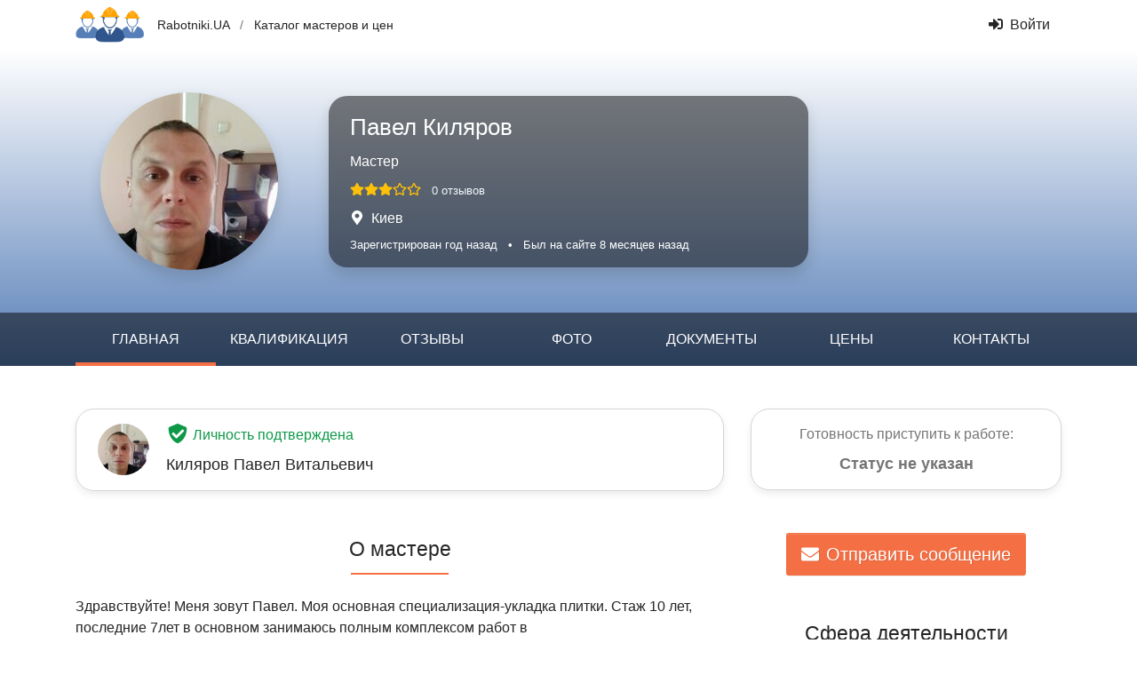

--- FILE ---
content_type: text/html; charset=UTF-8
request_url: https://www.rabotniki.ua/183071
body_size: 12195
content:
<!DOCTYPE html>
<html lang="ru">
<head>
<meta charset="UTF-8">
<meta http-equiv="X-UA-Compatible" content="IE=edge">
<meta name="viewport" content="width=device-width, initial-scale=1">
<title>Павел Киляров</title>
<meta property="og:url" content="https://www.rabotniki.ua/183071">
<meta property="og:type" content="website">
<meta property="og:title" content="Павел Киляров">
<meta property="og:description" content="&lt;p&gt;Здравствуйте! Меня зовут Павел. Моя основная специализация-укладка плитки. Стаж 10 лет, последние 7лет в основном занимаюсь полным комплексом работ в санузле(стяжка,гкл,штукатурка, разводка электрики, водопровода, канализации, установка сантехники...">
<meta property="og:image" content="https://www.rabotniki.ua/image/userpic/big/1043242.jpg">

<link href="https://www.rabotniki.ua/183071" rel="alternate" hreflang="ru">
<link href="https://www.rabotniki.ua/uk/183071" rel="alternate" hreflang="uk">
<link href="/assets/9ac531a2/photoswipe.css?v=1546958633" rel="stylesheet">
<link href="/assets/9ac531a2/default-skin/default-skin.css?v=1546958633" rel="stylesheet">
<link href="/css/site.css?v=1632314227" rel="stylesheet"></head>
<body id="top" data-spy="scroll" data-target="#navbar" data-offset="100">
<header>
    <div class="container">
        <div class="row align-items-center">
                        <div class="col-auto py-2 pr-0">
                <a href="/" rel="nofollow">
                    <img src="/img/rabotniki-sm.png" alt="Rabotniki.UA" style="height: 40px;">
                </a>
            </div>
            <div class="col-auto d-none d-md-block">
                <div class="middle">
                    <a class="text-body" href="/">Rabotniki.UA</a>                    <span class="text-muted px-2">/</span>
                    <a class="text-body" href="/price">Каталог мастеров и цен</a>                </div>
            </div>
            <div class="col text-right text-nowrap">
                                    <a class="btn btn-link text-body" href="/login"><svg class="mr-2 i is-sign-in-alt"><use xlink:href="#s-sign-in-alt" /></use></svg>Войти</a>                            </div>
        </div>
    </div>
</header>
<section style="background: linear-gradient(#FFFFFF, #567EB7);">
    <div>
        <div class="container py-4 py-md-5">
            <div class="row align-items-center">
                <div class="col-md-4 col-lg-3 text-center mb-4 mb-md-0">
                    <img class="rounded-circle shadow" src="/image/userpic/small/1043242.jpg" width="200" height="200" alt="Мастер Павел Киляров">                </div>
                <div class="col-md-8 col-lg-7 col-xl-6">
                    <div class="bg-black-50 rounded-xl px-4 py-3 text-white text-center text-md-left shadow">
                        <div class="unlink" style="position: absolute; bottom: 5px; right: 20px;">
                                                    </div>
                        <h1>Павел Киляров</h1>
                        <div class="mt-2">Мастер</div>
                                                <div class="mt-2">
                            <span class="text-warning pr-2"><svg class="i is-star"><use xlink:href="#s-star" /></use></svg><svg class="i is-star"><use xlink:href="#s-star" /></use></svg><svg class="i is-star"><use xlink:href="#s-star" /></use></svg><svg class="i ir-star"><use xlink:href="#r-star" /></use></svg><svg class="i ir-star"><use xlink:href="#r-star" /></use></svg></span>                            <a href="#reviews" rel="nofollow" class="small text-light">0 отзывов</a>
                        </div>
                        <div class="mt-2">
                            <svg class="mr-2 i is-map-marker-alt"><use xlink:href="#s-map-marker-alt" /></use></svg>Киев                        </div>
                        <div class="small mt-2">
                            <span class="text-nowrap d-block d-sm-inline">Зарегистрирован год назад</span>
                            <span class="d-none d-sm-inline px-2">•</span>
                            <span class="text-nowrap">Был на сайте 8 месяцев назад</span>                        </div>
                    </div>
                </div>
            </div>
        </div>
        <nav id="navbar" class="navbar navbar-profile navbar-expand-lg bg-black-50">
<div class="container">

<button type="button" class="navbar-toggler" data-toggle="collapse" data-target="#navbar-collapse" aria-controls="navbar-collapse" aria-expanded="false" aria-label="Toggle navigation"><span class="navbar-toggler-icon"></span></button><div class="d-lg-none pr-3"><a class="text-white" href="/183071">Павел Киляров<img class="rounded-circle ml-2" src="/image/userpic/small/1043242.jpg" alt="Мастер Павел Киляров" style="max-height: 34px; max-width: 50px;"></a></div>
<div id="navbar-collapse" class="navbar-nav collapse navbar-collapse">
        <a class="nav-link text-uppercase active" href="#top" rel="nofollow">Главная</a>
<a class="nav-link text-uppercase" href="#skill">Квалификация</a>
<a class="nav-link text-uppercase" href="#reviews">Отзывы</a>
<a class="nav-link text-uppercase" href="#photos">Фото</a>
<a class="nav-link text-uppercase empty" title="Документы отсутствуют" data-toggle="tooltip">Документы</a>
<a class="nav-link text-uppercase" href="#price">Цены</a>
<a class="nav-link text-uppercase" href="#contacts">Контакты</a>        </div>
</div>
</nav>    </div>
</section>

<section class="container pt-5">
    <div class="row mb-4">
        <div class="col-lg-8">

                            <div class="border mb-5 py-3 px-4 rounded-xl shadow-sm position-relative">
                    <div class="row">
                        <div class="col-auto pr-1">
                                                            <img class="rounded-circle" src="/image/photo/small/1043314.jpg" width="58" height="58" alt="Мастер Павел Киляров">                                                    </div>
                        <div class="col position-static">
                            <div class="mb-2 mt-n1"><a class="text-success mb-2 stretched-link" href="#" data-modal="/modal/verified?user=183071"><svg class="mb-0 mr-1 pt-1 h1 i is-shield-check"><use xlink:href="#s-shield-check" /></use></svg>Личность подтверждена</a></div>
                            <div class="h5 mb-0">
                                                                    Киляров Павел Витальевич                                                            </div>
                        </div>
                    </div>
                </div>
            
            <div class="d-lg-none mb-5">
                <div class="border mb-5 p-3 rounded-xl shadow-sm text-center">
                    <div class="text-muted mb-2">Готовность приступить к работе:</div>
                    <div class="px-3">
                        <div id="ready"><span class="h5 font-weight-bold status"><span class="text-muted">Статус не указан</span></span></div>                    </div>
                </div>

                <div class="text-center">
                    <button type="button" class="btn btn-secondary btn-lg" data-modal="/message/user/183071?advice=1"><svg class="mr-2 i is-envelope"><use xlink:href="#s-envelope" /></use></svg>Отправить сообщение</button>                </div>
            </div>

            <h2 class="mb-4 text-center h-underline h-underline-secondary">
                О мастере            </h2>
            <div>
                <p>Здравствуйте! Меня зовут Павел. Моя основная специализация-укладка плитки. Стаж 10 лет, последние 7лет в основном занимаюсь полным комплексом работ в санузле(стяжка,гкл,штукатурка, разводка электрики, водопровода, канализации, установка сантехники, укладка плитки).</p>
<p>Беру в работу как вторичный ремонт(старые квартиры), так и в новострое. Звоните, буду рад вам помочь.</p>
<p>Последние 7 лет жил в Харькове, работал в основном по рекомендации, сейчас переехал в Киев</p>            </div>

            <div class="mt-4 row justify-content-center py-2">
                                    <div class="text-center px-2 py-4 col-6 col-sm-4 col-xl-3">
                        <div data-toggle="tooltip" title="Проверенный">
                            <svg class="large text-muted i is-shield-check"><use xlink:href="#s-shield-check" /></use></svg>                        </div>
                        <div class="mt-3">Проверенный</div>
                                            </div>
                                    <div class="text-center px-2 py-4 col-6 col-sm-4 col-xl-3">
                        <div data-toggle="tooltip" title="Давно на сайте">
                            <svg class="large text-muted i id-calendar-check"><use xlink:href="#d-calendar-check" /></use></svg>                        </div>
                        <div class="mt-3">Давно на сайте</div>
                        <div class="small text-muted">Более года</div>                    </div>
                            </div>

                        <section id="skill" class="pt-3 pb-4">
                <section class="px-2 my-4">
    <div class="h4 h-line mb-2">Профессиональные навыки</div>
    <div class="ml-sm-4">
                                    <div class="row my-1">
                    <div class="col-auto pr-2">
                        <svg class="small i is-check"><use xlink:href="#s-check" /></use></svg>                    </div>
                    <div class="col pl-0">
                        Плиточник                        <span class="middle text-muted">(Профессиональный уровень, опыт 10 лет)</span>
                    </div>
                </div>
                            <div class="row my-1">
                    <div class="col-auto pr-2">
                        <svg class="small i is-check"><use xlink:href="#s-check" /></use></svg>                    </div>
                    <div class="col pl-0">
                        Гипсокартонщик                        <span class="middle text-muted">(Профессиональный уровень, опыт 10 лет)</span>
                    </div>
                </div>
                            <div class="row my-1">
                    <div class="col-auto pr-2">
                        <svg class="small i is-check"><use xlink:href="#s-check" /></use></svg>                    </div>
                    <div class="col pl-0">
                        Штукатур                        <span class="middle text-muted">(Профессиональный уровень, опыт 8 лет)</span>
                    </div>
                </div>
                            <div class="row my-1">
                    <div class="col-auto pr-2">
                        <svg class="small i is-check"><use xlink:href="#s-check" /></use></svg>                    </div>
                    <div class="col pl-0">
                        Стяжечник                        <span class="middle text-muted">(Профессиональный уровень, опыт 8 лет)</span>
                    </div>
                </div>
                            <div class="row my-1">
                    <div class="col-auto pr-2">
                        <svg class="small i is-check"><use xlink:href="#s-check" /></use></svg>                    </div>
                    <div class="col pl-0">
                        Сантехник                        <span class="middle text-muted">(Профессиональный уровень, опыт 7 лет)</span>
                    </div>
                </div>
                            <div class="row my-1">
                    <div class="col-auto pr-2">
                        <svg class="small i is-check"><use xlink:href="#s-check" /></use></svg>                    </div>
                    <div class="col pl-0">
                        Электрик                        <span class="middle text-muted">(Средний уровень, опыт 7 лет)</span>
                    </div>
                </div>
                        </div>
</section>





<section class="px-2 my-4">
    <div class="h4 h-line mb-2">Дополнительная информация</div>
    <div class="ml-sm-4">
                            <div class="row my-1">
                <div class="col-auto pr-2">
                    <svg class="small i is-check"><use xlink:href="#s-check" /></use></svg>                </div>
                <div class="col pl-0">
                    Водительское удостоверение <span class="text-muted middle">(Легковые авто (B))</span>                </div>
            </div>
                            <div class="row my-1">
                <div class="col-auto pr-2">
                    <svg class="small i is-check"><use xlink:href="#s-check" /></use></svg>                </div>
                <div class="col pl-0">
                    Есть личный автомобиль <span class="text-muted middle">(Седан)</span>                </div>
            </div>
                            <div class="row my-1">
                <div class="col-auto pr-2">
                    <svg class="small i is-check"><use xlink:href="#s-check" /></use></svg>                </div>
                <div class="col pl-0">
                    Не употребляю алкоголь вообще                </div>
            </div>
                            <div class="row my-1">
                <div class="col-auto pr-2">
                    <svg class="small i is-check"><use xlink:href="#s-check" /></use></svg>                </div>
                <div class="col pl-0">
                    Есть профессиональный инструмент <span class="text-muted middle">(Весь профессиональный инструмент для ремонта санузла)</span>                </div>
            </div>
            </div>
</section>
            </section>
            
        </div>
        <div class="col-lg-4">
            <div class="d-none d-lg-block mb-5">
                <div class="border mb-5 p-3 rounded-xl shadow-sm text-center">
                    <div class="text-muted mb-2">Готовность приступить к работе:</div>
                    <div class="px-3">
                        <div id="ready"><span class="h5 font-weight-bold status"><span class="text-muted">Статус не указан</span></span></div>                    </div>
                </div>

                <div class="text-center">
                    <button type="button" class="btn btn-secondary btn-lg" data-modal="/message/user/183071?advice=1"><svg class="mr-2 i is-envelope"><use xlink:href="#s-envelope" /></use></svg>Отправить сообщение</button>                </div>
            </div>

            <h2 class="mb-4 text-center h-underline h-underline-secondary d-lg-none2">Сфера деятельности</h2>

            <div class="border mb-5 pb-4 px-1 rounded-xl shadow-sm">
                <div class="font-weight-bold text-center mt-3 mb-2">Основная</div>
    <ul id="w2" class="ml-4 flex-column nav"><li class="nav-item"><a class="text-body" href="/plitochnye-raboty"><svg class="text-body mr-1 i is-caret-right"><use xlink:href="#s-caret-right" /></use></svg>Плиточные работы</a></li></ul>    <div class="font-weight-bold text-center mt-3 mb-2">Дополнительная</div>
    <ul id="w3" class="ml-4 flex-column nav"><li class="nav-item"><svg class="text-body mr-1 i is-caret-right"><use xlink:href="#s-caret-right" /></use></svg>Штукатурные работы</li>
<li class="nav-item"><svg class="text-body mr-1 i is-caret-right"><use xlink:href="#s-caret-right" /></use></svg>Электромонтажные работы</li>
<li class="nav-item"><svg class="text-body mr-1 i is-caret-right"><use xlink:href="#s-caret-right" /></use></svg>Сантехнические работы</li>
<li class="nav-item"><svg class="text-body mr-1 i is-caret-right"><use xlink:href="#s-caret-right" /></use></svg>Черновые работы по полу</li></ul>                </div>
        </div>
    </div>
</section>

<section id="reviews" class="pt-5 bg-ultra-light">
    <div class="container">
        <h2 class="mb-4 text-center h-underline h-underline-secondary">
            Отзывы о мастере            </h2>
        <div class="row justify-content-center">
    <div class="col-xl-10">
                    <div id="w4" class="alert-info alert-i alert" role="alert">

<svg class="alert-icon i id-info-circle" style="--i-primary-color: white;" ajax><svg class="i-color" style="--i-primary-color: white;" id="d-info-circle" xmlns="http://www.w3.org/2000/svg" viewBox="0 0 512 512"><defs></defs><path fill="currentColor" d="M256 8C119 8 8 119.08 8 256s111 248 248 248 248-111 248-248S393 8 256 8zm0 110a42 42 0 1 1-42 42 42 42 0 0 1 42-42zm56 254a12 12 0 0 1-12 12h-88a12 12 0 0 1-12-12v-24a12 12 0 0 1 12-12h12v-64h-12a12 12 0 0 1-12-12v-24a12 12 0 0 1 12-12h64a12 12 0 0 1 12 12v100h12a12 12 0 0 1 12 12z" class="i-secondary"/><path fill="currentColor" d="M256 202a42 42 0 1 0-42-42 42 42 0 0 0 42 42zm44 134h-12V236a12 12 0 0 0-12-12h-64a12 12 0 0 0-12 12v24a12 12 0 0 0 12 12h12v64h-12a12 12 0 0 0-12 12v24a12 12 0 0 0 12 12h88a12 12 0 0 0 12-12v-24a12 12 0 0 0-12-12z" class="i-primary"/></svg></svg>На данный момент отзывов пока еще нет.


</div>            </div>
</div>    </div>
</section>


    <div class="py-5 text-center bg-ultra-light">
                    <button type="button" class="btn btn-lg btn-secondary" data-modal="/profile/modal-review?user=183071">Оставить отзыв</button>            </div>

<div class="pswp" tabindex="-1" role="dialog" aria-hidden="true">
    <div class="pswp__bg"></div>
    <div class="pswp__scroll-wrap">
        <div class="pswp__container">
            <div class="pswp__item"></div>
            <div class="pswp__item"></div>
            <div class="pswp__item"></div>
        </div>
        <div class="pswp__ui pswp__ui--hidden">
            <div class="pswp__top-bar">
                <div class="pswp__counter h5 py-2"></div>
                <button class="pswp__button pswp__button--close" title="Закрыть (Esc)"></button>
                <button class="pswp__button pswp__button--share" title="Скачать фото"></button>
                <button class="pswp__button pswp__button--fs" title="Развернуть во весь экран"></button>
                <button class="pswp__button pswp__button--zoom" title="Увеличить"></button>
                <div class="pswp__preloader">
                    <div class="pswp__preloader__icn">
                        <div class="pswp__preloader__cut">
                            <div class="pswp__preloader__donut"></div>
                        </div>
                    </div>
                </div>
            </div>
            <div class="pswp__share-modal pswp__share-modal--hidden pswp__single-tap">
                <div class="pswp__share-tooltip"></div>
            </div>
            <button class="pswp__button pswp__button--arrow--left" title="Предыдущие фото">
            </button>
            <button class="pswp__button pswp__button--arrow--right" title="Следующее фото">
            </button>
            <div class="pswp__caption">
                <div class="pswp__caption__center h5 text-center py-3"></div>
            </div>
        </div>
    </div>
</div><section id="photos" class="py-5">
    <div class="container-fluid">
        <h2 class="mb-4 text-center h-underline h-underline-secondary">Фото работ</h2>
        <div class="row justify-content-center">
                                                <div class="col-auto mb-4">
                        <div class="album-item">
                            <a class="stretched-link" href="/album/41842" data-modal="/profile/album?id=41842"><img class="img-thumbnail w-330px" src="/image/album/183071/sanuzel-1043332-small.jpg?rotate=90" alt=""></a>                            <div class="album-name">
                                <div class="float-right ml-1"><svg class="mr-2 i is-images"><use xlink:href="#s-images" /></use></svg>11</div>
                                Санузел                            </div>
                        </div>
                    </div>
                                                                <div class="col-auto mb-4">
                        <div class="album-item">
                            <a class="stretched-link" href="/album/41852" data-modal="/profile/album?id=41852"><img class="img-thumbnail w-330px" src="/image/album/183071/sanuzel-1044028-small.jpg?rotate=90" alt=""></a>                            <div class="album-name">
                                <div class="float-right ml-1"><svg class="mr-2 i is-images"><use xlink:href="#s-images" /></use></svg>16</div>
                                Санузел 2                            </div>
                        </div>
                    </div>
                                    </div>
            </div>
</section>


<section id="price" class="py-5">
    <div class="container">
        <h2 class="mb-4 text-center h-underline h-underline-secondary">Расценки</h2>
                    <div class="text-center text-muted mb-4">
                Цены актуальны на 25.08.2024            </div>
            <div class="row">
                <div class="col-lg-6">
                    <div class="list-group shadow-sm mb-4">
        <div class="list-group-item py-2"><h5 class="m-0 text-center text-sm-left"><b>Сантехнические работы</b></h5></div>
        <div class="list-group-item py-1 pr-3"><div class="row">
    <div class="col pr-0">Штробление под трубы в бетоне, глубина штробы 5 см, м.пог.</div>
    <div class="col-auto text-right">
        <b>150</b>
        <span class="text-muted middle d-block d-sm-inline">грн</span>
    </div>
</div></div><div class="list-group-item py-1 pr-3"><div class="row">
    <div class="col pr-0">Штробление под трубы в кирпиче, глубина штробы 5 см, м.пог.</div>
    <div class="col-auto text-right">
        <b>100</b>
        <span class="text-muted middle d-block d-sm-inline">грн</span>
    </div>
</div></div><div class="list-group-item py-1 pr-3"><div class="row">
    <div class="col pr-0">Демонтаж ванны сантехником, шт.</div>
    <div class="col-auto text-right">
        <b>200</b>
        <span class="text-muted middle d-block d-sm-inline">грн</span>
    </div>
</div></div><div class="list-group-item py-1 pr-3"><div class="row">
    <div class="col pr-0">Замена стояка канализации в пределах 1 этажа, шт.</div>
    <div class="col-auto text-right">
        <b>3000</b>
        <span class="text-muted middle d-block d-sm-inline">грн</span>
    </div>
</div></div><div class="list-group-item py-1 pr-3"><div class="row">
    <div class="col pr-0">Внутреняя разводка труб канализации 50мм, м.пог.</div>
    <div class="col-auto text-right">
        <b>100</b>
        <span class="text-muted middle d-block d-sm-inline">грн</span>
    </div>
</div></div><div class="list-group-item py-1 pr-3 text-center"><a class="middle text-secondary show-price-more" href="#">Показать еще цены</a></div><div class="hidden"><div class="list-group-item py-1 pr-3"><div class="row">
    <div class="col pr-0">Установка ванны (без смесителя), шт.</div>
    <div class="col-auto text-right">
        <b>2000</b>
        <span class="text-muted middle d-block d-sm-inline">грн</span>
    </div>
</div></div><div class="list-group-item py-1 pr-3"><div class="row">
    <div class="col pr-0">Установка унитаза или биде сантехником, шт.</div>
    <div class="col-auto text-right">
        <b>1000</b>
        <span class="text-muted middle d-block d-sm-inline">грн</span>
    </div>
</div></div><div class="list-group-item py-1 pr-3"><div class="row">
    <div class="col pr-0">Установка умывальника или мойки, шт.</div>
    <div class="col-auto text-right">
        <b>450</b>
        <span class="text-muted middle d-block d-sm-inline">грн</span>
    </div>
</div></div><div class="list-group-item py-1 pr-3"><div class="row">
    <div class="col pr-0">Установка смесителя для ванны,умывальника, биде, душа, шт.</div>
    <div class="col-auto text-right">
        <b>400</b>
        <span class="text-muted middle d-block d-sm-inline">грн</span>
    </div>
</div></div><div class="list-group-item py-1 pr-3"><div class="row">
    <div class="col pr-0">Установка и подключение бойлера сантехником, шт.</div>
    <div class="col-auto text-right">
        <b>1000</b>
        <span class="text-muted middle d-block d-sm-inline">грн</span>
    </div>
</div></div><div class="list-group-item py-1 pr-3"><div class="row">
    <div class="col pr-0">Установка и подключение стиральной/посудомоечной машины, шт.</div>
    <div class="col-auto text-right">
        <b>250</b>
        <span class="text-muted middle d-block d-sm-inline">грн</span>
    </div>
</div></div><div class="list-group-item py-1 pr-3"><div class="row">
    <div class="col pr-0">Установка счётчика воды, шт.</div>
    <div class="col-auto text-right">
        <b>300</b>
        <span class="text-muted middle d-block d-sm-inline">грн</span>
    </div>
</div></div><div class="list-group-item py-1 pr-3"><div class="row">
    <div class="col pr-0">Точка холодной воды, шт.</div>
    <div class="col-auto text-right">
        <b>450</b>
        <span class="text-muted middle d-block d-sm-inline">грн</span>
    </div>
</div></div><div class="list-group-item py-1 pr-3"><div class="row">
    <div class="col pr-0">Точка горячей воды, шт.</div>
    <div class="col-auto text-right">
        <b>450</b>
        <span class="text-muted middle d-block d-sm-inline">грн</span>
    </div>
</div></div><div class="list-group-item py-1 pr-3"><div class="row">
    <div class="col pr-0">Точка канализации, шт.</div>
    <div class="col-auto text-right">
        <b>450</b>
        <span class="text-muted middle d-block d-sm-inline">грн</span>
    </div>
</div></div><div class="list-group-item py-1 pr-3"><div class="row">
    <div class="col pr-0">Устройство стояков, шт.</div>
    <div class="col-auto text-right">
        <b>1800</b>
        <span class="text-muted middle d-block d-sm-inline">грн</span>
    </div>
</div></div><div class="list-group-item py-1 pr-3"><div class="row">
    <div class="col pr-0">Монтаж простого фильтра очистки воды осмос, шт.</div>
    <div class="col-auto text-right">
        <b>250</b>
        <span class="text-muted middle d-block d-sm-inline">грн</span>
    </div>
</div></div><div class="list-group-item py-1 pr-3"><div class="row">
    <div class="col pr-0">Расчеканка чугунной канализации, шт.</div>
    <div class="col-auto text-right">
        <b>500</b>
        <span class="text-muted middle d-block d-sm-inline">грн</span>
    </div>
</div></div><div class="list-group-item py-1 pr-3"><div class="row">
    <div class="col pr-0">Монтаж гигиенического душа, шт.</div>
    <div class="col-auto text-right">
        <b>500</b>
        <span class="text-muted middle d-block d-sm-inline">грн</span>
    </div>
</div></div><div class="list-group-item py-1 pr-3"><div class="row">
    <div class="col pr-0">Установка душевой штанги с лейкой, шт.</div>
    <div class="col-auto text-right">
        <b>550</b>
        <span class="text-muted middle d-block d-sm-inline">грн</span>
    </div>
</div></div><div class="list-group-item py-1 pr-3"><div class="row">
    <div class="col pr-0">Установка сифона, шт.</div>
    <div class="col-auto text-right">
        <b>300</b>
        <span class="text-muted middle d-block d-sm-inline">грн</span>
    </div>
</div></div><div class="list-group-item py-1 pr-3"><div class="row">
    <div class="col pr-0">Установка инсталяции, шт.</div>
    <div class="col-auto text-right">
        <b>1500</b>
        <span class="text-muted middle d-block d-sm-inline">грн</span>
    </div>
</div></div><div class="list-group-item py-1 pr-3"><div class="row">
    <div class="col pr-0">Установка душевого поддона, шт.</div>
    <div class="col-auto text-right">
        <b>1800</b>
        <span class="text-muted middle d-block d-sm-inline">грн</span>
    </div>
</div></div><div class="list-group-item py-1 pr-3"><div class="row">
    <div class="col pr-0">Монтаж трапа, шт.</div>
    <div class="col-auto text-right">
        <b>500</b>
        <span class="text-muted middle d-block d-sm-inline">грн</span>
    </div>
</div></div><div class="list-group-item py-1 pr-3"><div class="row">
    <div class="col pr-0">Монтаж редуктора давления, шт.</div>
    <div class="col-auto text-right">
        <b>150</b>
        <span class="text-muted middle d-block d-sm-inline">грн</span>
    </div>
</div></div><div class="list-group-item py-1 pr-3"><div class="row">
    <div class="col pr-0">Монтаж фильтра самопромывного, шт.</div>
    <div class="col-auto text-right">
        <b>300</b>
        <span class="text-muted middle d-block d-sm-inline">грн</span>
    </div>
</div></div><div class="list-group-item py-1 pr-3"><div class="row">
    <div class="col pr-0">Монтаж водозапорной арматуры (кран, вентиль), шт.</div>
    <div class="col-auto text-right">
        <b>250</b>
        <span class="text-muted middle d-block d-sm-inline">грн</span>
    </div>
</div></div><div class="list-group-item py-1 pr-3"><div class="row">
    <div class="col pr-0">Замена крана для воды, шт.</div>
    <div class="col-auto text-right">
        <b>300</b>
        <span class="text-muted middle d-block d-sm-inline">грн</span>
    </div>
</div></div><div class="list-group-item py-1 pr-3"><div class="row">
    <div class="col pr-0">Монтаж обратного клапана канализации, шт.</div>
    <div class="col-auto text-right">
        <b>300</b>
        <span class="text-muted middle d-block d-sm-inline">грн</span>
    </div>
</div></div><div class="list-group-item py-1 pr-3"><div class="row">
    <div class="col pr-0">Установка настенного смесителя, шт.</div>
    <div class="col-auto text-right">
        <b>400</b>
        <span class="text-muted middle d-block d-sm-inline">грн</span>
    </div>
</div></div><div class="list-group-item py-1 pr-3"><div class="row">
    <div class="col pr-0">Установка и подключение полотенцесушителя, шт.</div>
    <div class="col-auto text-right">
        <b>650</b>
        <span class="text-muted middle d-block d-sm-inline">грн</span>
    </div>
</div></div><div class="list-group-item py-1 pr-3"><div class="row">
    <div class="col pr-0">Установка душевой кабины (без смесителя), шт.</div>
    <div class="col-auto text-right">
        <b>2500</b>
        <span class="text-muted middle d-block d-sm-inline">грн</span>
    </div>
</div></div><div class="list-group-item py-1 pr-3"><div class="row">
    <div class="col pr-0">Монтаж унитаза на навесной консоли с кнопкой, шт.</div>
    <div class="col-auto text-right">
        <b>800</b>
        <span class="text-muted middle d-block d-sm-inline">грн</span>
    </div>
</div></div></div>
</div><div class="list-group shadow-sm mb-4">
        <div class="list-group-item py-2"><h5 class="m-0 text-center text-sm-left"><b>Черновые работы по полу</b></h5></div>
        <div class="list-group-item py-1 pr-3"><div class="row">
    <div class="col pr-0">Стяжка пола с керамзитом стоимость работ от строителей, м²</div>
    <div class="col-auto text-right">
        <b>350</b>
        <span class="text-muted middle d-block d-sm-inline">грн</span>
    </div>
</div></div><div class="list-group-item py-1 pr-3"><div class="row">
    <div class="col pr-0">Заливка пола самовыравнивающимся раствором, м²</div>
    <div class="col-auto text-right">
        <b>200</b>
        <span class="text-muted middle d-block d-sm-inline">грн</span>
    </div>
</div></div><div class="list-group-item py-1 pr-3"><div class="row">
    <div class="col pr-0">Цементно-песчаная стяжка до 5 см, м²</div>
    <div class="col-auto text-right">
        <b>300</b>
        <span class="text-muted middle d-block d-sm-inline">грн</span>
    </div>
</div></div><div class="list-group-item py-1 pr-3"><div class="row">
    <div class="col pr-0">Цементно-песчаная стяжка 5-10 см, м²</div>
    <div class="col-auto text-right">
        <b>350</b>
        <span class="text-muted middle d-block d-sm-inline">грн</span>
    </div>
</div></div><div class="list-group-item py-1 pr-3"><div class="row">
    <div class="col pr-0">Нанесение грунтовки, 2 слоя, м²</div>
    <div class="col-auto text-right">
        <b>40</b>
        <span class="text-muted middle d-block d-sm-inline">грн</span>
    </div>
</div></div>
</div><div class="collapse"></div>                </div>
                <div class="col-lg-6">
                    <div class="list-group shadow-sm mb-4">
        <div class="list-group-item py-2"><h5 class="m-0 text-center text-sm-left"><b>Плиточные работы</b></h5></div>
        <div class="list-group-item py-1 pr-3"><div class="row">
    <div class="col pr-0">Грунтовка стяжки под плитку, м²</div>
    <div class="col-auto text-right">
        <b>30</b>
        <span class="text-muted middle d-block d-sm-inline">грн</span>
    </div>
</div></div><div class="list-group-item py-1 pr-3"><div class="row">
    <div class="col pr-0">Резка плитки, шлифовка кромок, м.пог.</div>
    <div class="col-auto text-right">
        <b>180</b>
        <span class="text-muted middle d-block d-sm-inline">грн</span>
    </div>
</div></div><div class="list-group-item py-1 pr-3"><div class="row">
    <div class="col pr-0">Установка уголков при укладке плитки, м.пог.</div>
    <div class="col-auto text-right">
        <b>150</b>
        <span class="text-muted middle d-block d-sm-inline">грн</span>
    </div>
</div></div><div class="list-group-item py-1 pr-3"><div class="row">
    <div class="col pr-0">Укладка плитки на пол, м²</div>
    <div class="col-auto text-right">
        <b>500</b>
        <span class="text-muted middle d-block d-sm-inline">грн</span>
    </div>
</div></div><div class="list-group-item py-1 pr-3"><div class="row">
    <div class="col pr-0">Укладка плитки на стены, м²</div>
    <div class="col-auto text-right">
        <b>550</b>
        <span class="text-muted middle d-block d-sm-inline">грн</span>
    </div>
</div></div><div class="list-group-item py-1 pr-3 text-center"><a class="middle text-secondary show-price-more" href="#">Показать еще цены</a></div><div class="hidden"><div class="list-group-item py-1 pr-3"><div class="row">
    <div class="col pr-0">Затирка швов плитки (стандартная), м²</div>
    <div class="col-auto text-right">
        <b>90</b>
        <span class="text-muted middle d-block d-sm-inline">грн</span>
    </div>
</div></div><div class="list-group-item py-1 pr-3"><div class="row">
    <div class="col pr-0">Отверстие в плитке под розетку или трубу, шт.</div>
    <div class="col-auto text-right">
        <b>150</b>
        <span class="text-muted middle d-block d-sm-inline">грн</span>
    </div>
</div></div><div class="list-group-item py-1 pr-3"><div class="row">
    <div class="col pr-0">Запил и шлифовка кромок под 45 градусов, м.пог.</div>
    <div class="col-auto text-right">
        <b>220</b>
        <span class="text-muted middle d-block d-sm-inline">грн</span>
    </div>
</div></div><div class="list-group-item py-1 pr-3"><div class="row">
    <div class="col pr-0">Укладка плитки "кабанчик", м²</div>
    <div class="col-auto text-right">
        <b>650</b>
        <span class="text-muted middle d-block d-sm-inline">грн</span>
    </div>
</div></div><div class="list-group-item py-1 pr-3"><div class="row">
    <div class="col pr-0">Декоративная гипсовая плитка, м²</div>
    <div class="col-auto text-right">
        <b>550</b>
        <span class="text-muted middle d-block d-sm-inline">грн</span>
    </div>
</div></div><div class="list-group-item py-1 pr-3"><div class="row">
    <div class="col pr-0">Поклейка гипсового кирпичика на стены, м²</div>
    <div class="col-auto text-right">
        <b>550</b>
        <span class="text-muted middle d-block d-sm-inline">грн</span>
    </div>
</div></div><div class="list-group-item py-1 pr-3"><div class="row">
    <div class="col pr-0">Монтаж керамических плинтусов, м.пог.</div>
    <div class="col-auto text-right">
        <b>400</b>
        <span class="text-muted middle d-block d-sm-inline">грн</span>
    </div>
</div></div><div class="list-group-item py-1 pr-3"><div class="row">
    <div class="col pr-0">Изготовление и монтаж ревизионного люка из плитки на магнитах, шт.</div>
    <div class="col-auto text-right">
        <b>900</b>
        <span class="text-muted middle d-block d-sm-inline">грн</span>
    </div>
</div></div><div class="list-group-item py-1 pr-3"><div class="row">
    <div class="col pr-0">Монтаж плиточного декоративного уголка, м.пог.</div>
    <div class="col-auto text-right">
        <b>150</b>
        <span class="text-muted middle d-block d-sm-inline">грн</span>
    </div>
</div></div><div class="list-group-item py-1 pr-3"><div class="row">
    <div class="col pr-0">Установка керамического фриза до 100 мм, м.пог.</div>
    <div class="col-auto text-right">
        <b>350</b>
        <span class="text-muted middle d-block d-sm-inline">грн</span>
    </div>
</div></div><div class="list-group-item py-1 pr-3"><div class="row">
    <div class="col pr-0">Облицовка стен мозаикой, м²</div>
    <div class="col-auto text-right">
        <b>800</b>
        <span class="text-muted middle d-block d-sm-inline">грн</span>
    </div>
</div></div><div class="list-group-item py-1 pr-3"><div class="row">
    <div class="col pr-0">Облицовка откосов мозаичной плиткой, м²</div>
    <div class="col-auto text-right">
        <b>900</b>
        <span class="text-muted middle d-block d-sm-inline">грн</span>
    </div>
</div></div><div class="list-group-item py-1 pr-3"><div class="row">
    <div class="col pr-0">Монтаж декоративного панно из керамической плитки, м²</div>
    <div class="col-auto text-right">
        <b>800</b>
        <span class="text-muted middle d-block d-sm-inline">грн</span>
    </div>
</div></div><div class="list-group-item py-1 pr-3"><div class="row">
    <div class="col pr-0">Укладка фриза из плитки (до 20 см), м.пог.</div>
    <div class="col-auto text-right">
        <b>300</b>
        <span class="text-muted middle d-block d-sm-inline">грн</span>
    </div>
</div></div><div class="list-group-item py-1 pr-3"><div class="row">
    <div class="col pr-0">Облицовка плиткой откоса, подоконники, м.пог.</div>
    <div class="col-auto text-right">
        <b>500</b>
        <span class="text-muted middle d-block d-sm-inline">грн</span>
    </div>
</div></div><div class="list-group-item py-1 pr-3"><div class="row">
    <div class="col pr-0">Укладка клинкерной плитки, м²</div>
    <div class="col-auto text-right">
        <b>650</b>
        <span class="text-muted middle d-block d-sm-inline">грн</span>
    </div>
</div></div><div class="list-group-item py-1 pr-3"><div class="row">
    <div class="col pr-0">Укладка плитки на ступени - прямые, м.пог.</div>
    <div class="col-auto text-right">
        <b>500</b>
        <span class="text-muted middle d-block d-sm-inline">грн</span>
    </div>
</div></div><div class="list-group-item py-1 pr-3"><div class="row">
    <div class="col pr-0">Укладка подрезанной с торцов (ректифицированной) плитки, м²</div>
    <div class="col-auto text-right">
        <b>600</b>
        <span class="text-muted middle d-block d-sm-inline">грн</span>
    </div>
</div></div><div class="list-group-item py-1 pr-3"><div class="row">
    <div class="col pr-0">Затирка швов плитки (полусухая), м.пог.</div>
    <div class="col-auto text-right">
        <b>90</b>
        <span class="text-muted middle d-block d-sm-inline">грн</span>
    </div>
</div></div><div class="list-group-item py-1 pr-3"><div class="row">
    <div class="col pr-0">Затирка швов плитки (двухкомпонентная эпоксидная), м.пог.</div>
    <div class="col-auto text-right">
        <b>180</b>
        <span class="text-muted middle d-block d-sm-inline">грн</span>
    </div>
</div></div><div class="list-group-item py-1 pr-3"><div class="row">
    <div class="col pr-0">Затирка швов плитки (герметичная), м.пог.</div>
    <div class="col-auto text-right">
        <b>90</b>
        <span class="text-muted middle d-block d-sm-inline">грн</span>
    </div>
</div></div></div>
</div><div class="list-group shadow-sm mb-4">
        <div class="list-group-item py-2"><h5 class="m-0 text-center text-sm-left"><b>Штукатурные работы</b></h5></div>
        <div class="list-group-item py-1 pr-3"><div class="row">
    <div class="col pr-0">Ручная маячная штукатурка (до 2 см), м²</div>
    <div class="col-auto text-right">
        <b>250</b>
        <span class="text-muted middle d-block d-sm-inline">грн</span>
    </div>
</div></div><div class="list-group-item py-1 pr-3"><div class="row">
    <div class="col pr-0">Ручная штукатурка откосов, м.пог.</div>
    <div class="col-auto text-right">
        <b>250</b>
        <span class="text-muted middle d-block d-sm-inline">грн</span>
    </div>
</div></div><div class="list-group-item py-1 pr-3"><div class="row">
    <div class="col pr-0">Стартовая штукатурка (стена по маякам или потолок под правило), м²</div>
    <div class="col-auto text-right">
        <b>250</b>
        <span class="text-muted middle d-block d-sm-inline">грн</span>
    </div>
</div></div><div class="list-group-item py-1 pr-3"><div class="row">
    <div class="col pr-0">Ручная маячная штукатурка (более 2 см), м²</div>
    <div class="col-auto text-right">
        <b>270</b>
        <span class="text-muted middle d-block d-sm-inline">грн</span>
    </div>
</div></div>
</div><div class="collapse"></div>                </div>
            </div>
                        </div>
</section>


<section id="contacts" class="py-5 bg-ultra-light">
    <div class="container">
        <h2 class="mb-4 text-center h-underline h-underline-secondary">Контакты</h2>
        <div class="row justify-content-md-center">
                            <div class="col-sm-6 text-center">
                            <a class="text-body d-block my-2" href="https://www.google.com.ua/maps/place/%D0%9A%D0%B8%D0%B5%D0%B2?hl=ru" rel="nofollow noopener" target="_blank"><svg class="h2 mr-2 align-middle i is-map-marker-alt"><use xlink:href="#s-map-marker-alt" /></use></svg><span class="text-body align-middle">Киев</span></a>                                                                <a class="text-body d-block my-2 text-truncate" href="https://www.instagram.com/sanusel.remont/" rel="nofollow noopener" target="_blank"><svg class="h2 mr-2 align-middle i ib-instagram"><use xlink:href="#b-instagram" /></use></svg><span class="text-body align-middle">sanusel.remont</span></a>            </div>
        </div>
        <div class="row mt-4 mb-3">
            <div class="col text-center">
                <button type="button" class="btn btn-secondary" data-modal="/message/user/183071?advice=1"><svg class="mr-2 i is-envelope"><use xlink:href="#s-envelope" /></use></svg>Отправить сообщение</button>            </div>
        </div>
    </div>
</section>

<footer class="bg-black">
    <div class="container text-white-50 text-center py-4">
        2024 - 2026  &copy; Мастер "Павел Киляров"
    </div>
</footer>

<div id="toast"></div><div class="modal modal-load fade" tabindex="-1" role="dialog" aria-hidden="true">
    <div class="modal-dialog" role="document">
        <div class="modal-content">
            <div class="modal-header">
                <h5 class="modal-title"></h5>                                <button type="button" class="close" data-dismiss="modal">
                    <span aria-hidden="true">&times;</span>
                </button>
                            </div>
            <div class="modal-body"></div>
            <div class="modal-footer"></div>
        </div>
    </div>
</div>
<svg xmlns="http://www.w3.org/2000/svg" style="display: none"><symbol id="s-star" xmlns="http://www.w3.org/2000/svg" viewBox="0 0 576 512"><path fill="currentColor" d="M259.3 17.8L194 150.2 47.9 171.5c-26.2 3.8-36.7 36.1-17.7 54.6l105.7 103-25 145.5c-4.5 26.3 23.2 46 46.4 33.7L288 439.6l130.7 68.7c23.2 12.2 50.9-7.4 46.4-33.7l-25-145.5 105.7-103c19-18.5 8.5-50.8-17.7-54.6L382 150.2 316.7 17.8c-11.7-23.6-45.6-23.9-57.4 0z"/></symbol><symbol id="s-star-half-alt" xmlns="http://www.w3.org/2000/svg" viewBox="0 0 536 512"><path fill="currentColor" d="M508.55 171.51L362.18 150.2 296.77 17.81C290.89 5.98 279.42 0 267.95 0c-11.4 0-22.79 5.9-28.69 17.81l-65.43 132.38-146.38 21.29c-26.25 3.8-36.77 36.09-17.74 54.59l105.89 103-25.06 145.48C86.98 495.33 103.57 512 122.15 512c4.93 0 10-1.17 14.87-3.75l130.95-68.68 130.94 68.7c4.86 2.55 9.92 3.71 14.83 3.71 18.6 0 35.22-16.61 31.66-37.4l-25.03-145.49 105.91-102.98c19.04-18.5 8.52-50.8-17.73-54.6zm-121.74 123.2l-18.12 17.62 4.28 24.88 19.52 113.45-102.13-53.59-22.38-11.74.03-317.19 51.03 103.29 11.18 22.63 25.01 3.64 114.23 16.63-82.65 80.38z"/></symbol><symbol id="r-star" xmlns="http://www.w3.org/2000/svg" viewBox="0 0 576 512"><path fill="currentColor" d="M528.1 171.5L382 150.2 316.7 17.8c-11.7-23.6-45.6-23.9-57.4 0L194 150.2 47.9 171.5c-26.2 3.8-36.7 36.1-17.7 54.6l105.7 103-25 145.5c-4.5 26.3 23.2 46 46.4 33.7L288 439.6l130.7 68.7c23.2 12.2 50.9-7.4 46.4-33.7l-25-145.5 105.7-103c19-18.5 8.5-50.8-17.7-54.6zM388.6 312.3l23.7 138.4L288 385.4l-124.3 65.3 23.7-138.4-100.6-98 139-20.2 62.2-126 62.2 126 139 20.2-100.6 98z"/></symbol><symbol id="s-map-marker-alt" xmlns="http://www.w3.org/2000/svg" viewBox="0 0 384 512"><path fill="currentColor" d="M172.268 501.67C26.97 291.031 0 269.413 0 192 0 85.961 85.961 0 192 0s192 85.961 192 192c0 77.413-26.97 99.031-172.268 309.67-9.535 13.774-29.93 13.773-39.464 0zM192 272c44.183 0 80-35.817 80-80s-35.817-80-80-80-80 35.817-80 80 35.817 80 80 80z"/></symbol><symbol id="s-shield-check" xmlns="http://www.w3.org/2000/svg" viewBox="0 0 512 512"><path fill="currentColor" d="M466.5 83.7l-192-80a48.15 48.15 0 0 0-36.9 0l-192 80C27.7 91.1 16 108.6 16 128c0 198.5 114.5 335.7 221.5 380.3 11.8 4.9 25.1 4.9 36.9 0C360.1 472.6 496 349.3 496 128c0-19.4-11.7-36.9-29.5-44.3zm-47.2 114.2l-184 184c-6.2 6.2-16.4 6.2-22.6 0l-104-104c-6.2-6.2-6.2-16.4 0-22.6l22.6-22.6c6.2-6.2 16.4-6.2 22.6 0l70.1 70.1 150.1-150.1c6.2-6.2 16.4-6.2 22.6 0l22.6 22.6c6.3 6.3 6.3 16.4 0 22.6z"/></symbol><symbol id="s-envelope" xmlns="http://www.w3.org/2000/svg" viewBox="0 0 512 512"><path fill="currentColor" d="M502.3 190.8c3.9-3.1 9.7-.2 9.7 4.7V400c0 26.5-21.5 48-48 48H48c-26.5 0-48-21.5-48-48V195.6c0-5 5.7-7.8 9.7-4.7 22.4 17.4 52.1 39.5 154.1 113.6 21.1 15.4 56.7 47.8 92.2 47.6 35.7.3 72-32.8 92.3-47.6 102-74.1 131.6-96.3 154-113.7zM256 320c23.2.4 56.6-29.2 73.4-41.4 132.7-96.3 142.8-104.7 173.4-128.7 5.8-4.5 9.2-11.5 9.2-18.9v-19c0-26.5-21.5-48-48-48H48C21.5 64 0 85.5 0 112v19c0 7.4 3.4 14.3 9.2 18.9 30.6 23.9 40.7 32.4 173.4 128.7 16.8 12.2 50.2 41.8 73.4 41.4z"/></symbol><symbol id="d-calendar-check" xmlns="http://www.w3.org/2000/svg" viewBox="0 0 448 512"><defs></defs><path fill="currentColor" d="M0 192v272a48 48 0 0 0 48 48h352a48 48 0 0 0 48-48V192zm345.26 113l-143 141.8a12 12 0 0 1-17 0l-82.6-83.26a12 12 0 0 1 .06-17l.08-.08 28.4-28.17a12 12 0 0 1 17 0l46 46.36 106-105.19a12 12 0 0 1 17 0L345.3 288a12 12 0 0 1-.04 17zM304 128h32a16 16 0 0 0 16-16V16a16 16 0 0 0-16-16h-32a16 16 0 0 0-16 16v96a16 16 0 0 0 16 16zm-192 0h32a16 16 0 0 0 16-16V16a16 16 0 0 0-16-16h-32a16 16 0 0 0-16 16v96a16 16 0 0 0 16 16z" class="i-secondary"/><path fill="currentColor" d="M345.33 288l-28.2-28.4a12 12 0 0 0-17-.1l-106 105.19-46-46.36a12 12 0 0 0-17-.09l-28.4 28.17a12 12 0 0 0-.1 17l82.6 83.26a12 12 0 0 0 17 .1l143-141.8a12 12 0 0 0 .1-17zM400 64h-48v48a16 16 0 0 1-16 16h-32a16 16 0 0 1-16-16V64H160v48a16 16 0 0 1-16 16h-32a16 16 0 0 1-16-16V64H48a48 48 0 0 0-48 48v80h448v-80a48 48 0 0 0-48-48z" class="i-primary"/></symbol><symbol id="d-tags" xmlns="http://www.w3.org/2000/svg" viewBox="0 0 640 512"><defs></defs><path fill="currentColor" d="M497.94 225.94L286.06 14.06A48 48 0 0 0 252.12 0H48A48 48 0 0 0 0 48v204.12a48 48 0 0 0 14.06 33.94l211.88 211.88a48 48 0 0 0 67.88 0l204.12-204.12a48 48 0 0 0 0-67.88zM112 160a48 48 0 1 1 48-48 48 48 0 0 1-48 48z" class="i-secondary"/><path fill="currentColor" d="M625.94 293.82L421.82 497.94a48 48 0 0 1-67.88 0l-.36-.36 174.06-174.06a90 90 0 0 0 0-127.28L331.4 0h48.72a48 48 0 0 1 33.94 14.06l211.88 211.88a48 48 0 0 1 0 67.88z" class="i-primary"/></symbol><symbol id="d-crown" xmlns="http://www.w3.org/2000/svg" viewBox="0 0 640 512"><defs></defs><path fill="currentColor" d="M544 464v32a16 16 0 0 1-16 16H112a16 16 0 0 1-16-16v-32a16 16 0 0 1 16-16h416a16 16 0 0 1 16 16z" class="i-secondary"/><path fill="currentColor" d="M640 176a48 48 0 0 1-48 48 49 49 0 0 1-7.7-.8L512 416H128L55.7 223.2a49 49 0 0 1-7.7.8 48.36 48.36 0 1 1 43.7-28.2l72.3 43.4a32 32 0 0 0 44.2-11.6L289.7 85a48 48 0 1 1 60.6 0l81.5 142.6a32 32 0 0 0 44.2 11.6l72.4-43.4A47 47 0 0 1 544 176a48 48 0 0 1 96 0z" class="i-primary"/></symbol><symbol id="d-comments" xmlns="http://www.w3.org/2000/svg" viewBox="0 0 576 512"><defs></defs><path fill="currentColor" d="M208 352c-41 0-79.1-9.3-111.3-25-21.8 12.7-52.1 25-88.7 25a7.83 7.83 0 0 1-7.3-4.8 8 8 0 0 1 1.5-8.7c.3-.3 22.4-24.3 35.8-54.5-23.9-26.1-38-57.7-38-92C0 103.6 93.1 32 208 32s208 71.6 208 160-93.1 160-208 160z" class="i-secondary"/><path fill="currentColor" d="M576 320c0 34.3-14.1 66-38 92 13.4 30.3 35.5 54.2 35.8 54.5a8 8 0 0 1 1.5 8.7 7.88 7.88 0 0 1-7.3 4.8c-36.6 0-66.9-12.3-88.7-25-32.2 15.8-70.3 25-111.3 25-86.2 0-160.2-40.4-191.7-97.9A299.82 299.82 0 0 0 208 384c132.3 0 240-86.1 240-192a148.61 148.61 0 0 0-1.3-20.1C522.5 195.8 576 253.1 576 320z" class="i-primary"/></symbol><symbol id="s-check" xmlns="http://www.w3.org/2000/svg" viewBox="0 0 512 512"><path fill="currentColor" d="M173.898 439.404l-166.4-166.4c-9.997-9.997-9.997-26.206 0-36.204l36.203-36.204c9.997-9.998 26.207-9.998 36.204 0L192 312.69 432.095 72.596c9.997-9.997 26.207-9.997 36.204 0l36.203 36.204c9.997 9.997 9.997 26.206 0 36.204l-294.4 294.401c-9.998 9.997-26.207 9.997-36.204-.001z"/></symbol><symbol id="s-caret-right" xmlns="http://www.w3.org/2000/svg" viewBox="0 0 192 512"><path fill="currentColor" d="M0 384.662V127.338c0-17.818 21.543-26.741 34.142-14.142l128.662 128.662c7.81 7.81 7.81 20.474 0 28.284L34.142 398.804C21.543 411.404 0 402.48 0 384.662z"/></symbol><symbol class="i-color" style="--i-primary-color: white;" id="d-info-circle" xmlns="http://www.w3.org/2000/svg" viewBox="0 0 512 512"><defs></defs><path fill="currentColor" d="M256 8C119 8 8 119.08 8 256s111 248 248 248 248-111 248-248S393 8 256 8zm0 110a42 42 0 1 1-42 42 42 42 0 0 1 42-42zm56 254a12 12 0 0 1-12 12h-88a12 12 0 0 1-12-12v-24a12 12 0 0 1 12-12h12v-64h-12a12 12 0 0 1-12-12v-24a12 12 0 0 1 12-12h64a12 12 0 0 1 12 12v100h12a12 12 0 0 1 12 12z" class="i-secondary"/><path fill="currentColor" d="M256 202a42 42 0 1 0-42-42 42 42 0 0 0 42 42zm44 134h-12V236a12 12 0 0 0-12-12h-64a12 12 0 0 0-12 12v24a12 12 0 0 0 12 12h12v64h-12a12 12 0 0 0-12 12v24a12 12 0 0 0 12 12h88a12 12 0 0 0 12-12v-24a12 12 0 0 0-12-12z" class="i-primary"/></symbol><symbol id="s-images" xmlns="http://www.w3.org/2000/svg" viewBox="0 0 576 512"><path fill="currentColor" d="M480 416v16c0 26.51-21.49 48-48 48H48c-26.51 0-48-21.49-48-48V176c0-26.51 21.49-48 48-48h16v208c0 44.112 35.888 80 80 80h336zm96-80V80c0-26.51-21.49-48-48-48H144c-26.51 0-48 21.49-48 48v256c0 26.51 21.49 48 48 48h384c26.51 0 48-21.49 48-48zM256 128c0 26.51-21.49 48-48 48s-48-21.49-48-48 21.49-48 48-48 48 21.49 48 48zm-96 144l55.515-55.515c4.686-4.686 12.284-4.686 16.971 0L272 256l135.515-135.515c4.686-4.686 12.284-4.686 16.971 0L512 208v112H160v-48z"/></symbol><symbol id="b-instagram" xmlns="http://www.w3.org/2000/svg" viewBox="0 0 448 512"><path fill="currentColor" d="M224.1 141c-63.6 0-114.9 51.3-114.9 114.9s51.3 114.9 114.9 114.9S339 319.5 339 255.9 287.7 141 224.1 141zm0 189.6c-41.1 0-74.7-33.5-74.7-74.7s33.5-74.7 74.7-74.7 74.7 33.5 74.7 74.7-33.6 74.7-74.7 74.7zm146.4-194.3c0 14.9-12 26.8-26.8 26.8-14.9 0-26.8-12-26.8-26.8s12-26.8 26.8-26.8 26.8 12 26.8 26.8zm76.1 27.2c-1.7-35.9-9.9-67.7-36.2-93.9-26.2-26.2-58-34.4-93.9-36.2-37-2.1-147.9-2.1-184.9 0-35.8 1.7-67.6 9.9-93.9 36.1s-34.4 58-36.2 93.9c-2.1 37-2.1 147.9 0 184.9 1.7 35.9 9.9 67.7 36.2 93.9s58 34.4 93.9 36.2c37 2.1 147.9 2.1 184.9 0 35.9-1.7 67.7-9.9 93.9-36.2 26.2-26.2 34.4-58 36.2-93.9 2.1-37 2.1-147.8 0-184.8zM398.8 388c-7.8 19.6-22.9 34.7-42.6 42.6-29.5 11.7-99.5 9-132.1 9s-102.7 2.6-132.1-9c-19.6-7.8-34.7-22.9-42.6-42.6-11.7-29.5-9-99.5-9-132.1s-2.6-102.7 9-132.1c7.8-19.6 22.9-34.7 42.6-42.6 29.5-11.7 99.5-9 132.1-9s102.7-2.6 132.1 9c19.6 7.8 34.7 22.9 42.6 42.6 11.7 29.5 9 99.5 9 132.1s2.7 102.7-9 132.1z"/></symbol><symbol id="s-sign-in-alt" xmlns="http://www.w3.org/2000/svg" viewBox="0 0 512 512"><path fill="currentColor" d="M416 448h-84c-6.6 0-12-5.4-12-12v-40c0-6.6 5.4-12 12-12h84c17.7 0 32-14.3 32-32V160c0-17.7-14.3-32-32-32h-84c-6.6 0-12-5.4-12-12V76c0-6.6 5.4-12 12-12h84c53 0 96 43 96 96v192c0 53-43 96-96 96zm-47-201L201 79c-15-15-41-4.5-41 17v96H24c-13.3 0-24 10.7-24 24v96c0 13.3 10.7 24 24 24h136v96c0 21.5 26 32 41 17l168-168c9.3-9.4 9.3-24.6 0-34z"/></symbol></svg><script async src="https://www.googletagmanager.com/gtag/js?id=UA-44582743-1"></script>
<script>
  window.dataLayer = window.dataLayer || [];
  function gtag(){dataLayer.push(arguments);}
  gtag('js', new Date());
  gtag('config', 'UA-44582743-1');
  gtag('config', 'AW-16549257759');
  </script>
<script type="application/ld+json">
{
    "@context": "https://schema.org",
    "@type": "BreadcrumbList",
    "itemListElement":
    [
        {
            "@type": "ListItem",
            "position": 1,
            "item":
            {
                "@id": "https://www.rabotniki.ua/",
                "name": "Rabotniki.UA"
            }
        },
        {
            "@type": "ListItem",
            "position": 2,
            "item":
            {
                "@id": "https://www.rabotniki.ua/catalog",
                "name": "Каталог мастеров и цен"
            }
        }
    ]
}
</script>
<script src="/assets/5658389f/jquery.min.js?v=1588632646"></script>
<script src="/assets/86a93670/js/bootstrap.bundle.min.js?v=1617284697"></script>
<script src="/assets/9ac531a2/photoswipe.min.js?v=1546958633"></script>
<script src="/assets/9ac531a2/photoswipe-ui-default.min.js?v=1546958633"></script>
<script src="/assets/8dd295d7/yii.js?v=1614872704"></script>
<script src="/js/script.js?v=1617626577"></script>
<script>jQuery(function ($) {
jQuery('#w4').alert();
function photoswipeParseHash() {
    var hash = window.location.hash.substring(1), params = {};
    if (hash.length < 5) {
        return params;
    }
    var vars = hash.split('&');
    for (var i = 0; i < vars.length; i++) {
        if (!vars[i]) {
            continue;
        }
        var pair = vars[i].split('=');
        if (pair.length < 2) {
            continue;
        }
        params[pair[0]] = pair[1];
    }
    if (params.gid) {
        params.gid = parseInt(params.gid, 10);
    }
    return params;
}
function loadPhotoSwipe(url, gid, pid) {
    $.post(url, {id: gid}, function(items){
        openPhotoSwipe(items, gid, pid);
    }, 'json');
}
function openPhotoSwipe(items, gid, pid) {
    var pswpElement = document.querySelectorAll('.pswp')[0];
    var options = {
        galleryUID: gid,
        index: pid,
        barsSize: {top: 44, bottom: 59},
        shareButtons: [
            {id: 'download', label: 'Скачать фото', url: '{{raw_image_url}}', download: true}
        ]
    };
    var gallery = new PhotoSwipe(pswpElement, PhotoSwipeUI_Default, items, options);
    gallery.init();
}
var hashData = photoswipeParseHash();
if (hashData.gid && hashData.pid) {
    var t = 1;
    var modal = $('a[data-modal="/profile/album?id=' + hashData.gid + '"]');
    if (modal.length) { modal.click(); t = 500; }
    setTimeout(function(){
        var obj = $('[data-gid="' + hashData.gid + '"]');
        var items = [];
        obj.closest('.photoswipe-gallery').find('[data-photoswipe-gallery]').each(function(){
            if ($(this).attr('data-html')) {
                items.push({html: $(this).attr('data-html')});
            } else {
            items.push({src: $(this).attr('href'), w: parseInt($(this).attr('data-width')), h: parseInt($(this).attr('data-height'))});
            }
        });
        openPhotoSwipe(items, hashData.gid, hashData.pid);
    }, t);
}
$(document).on('click', '[data-photoswipe-action]', function(e){
    e.preventDefault();
    var action = $(this).attr('data-photoswipe-action');
    var gid = parseInt($(this).attr('data-gid'));
    var pid = parseInt($(this).attr('data-pid'));
    loadPhotoSwipe(action, gid, pid);
});
$(document).on('click', '[data-photoswipe-gallery]', function(e){
    e.preventDefault();
    var gid = parseInt($(this).attr('data-gid'));
    var pid = parseInt($(this).attr('data-pid'));
    var items = [];
    $(this).closest('.photoswipe-gallery').find('[data-photoswipe-gallery]').each(function(){
        if ($(this).attr('data-html')) {
            items.push({html: $(this).attr('data-html')});
        } else {
            items.push({src: $(this).attr('href'), w: parseInt($(this).attr('data-width')), h: parseInt($(this).attr('data-height')), title: $(this).attr('title')});
        }
    });
    openPhotoSwipe(items, gid, pid);
});
$(document).on('click', '[data-photoswipe]', function(e){
    e.preventDefault();
    var gid = parseInt($(this).attr('data-gid'));
    var pid = parseInt($(this).attr('data-pid'));
    var items = [{src: $(this).attr('href'), w: parseInt($(this).attr('data-width')), h: parseInt($(this).attr('data-height')), title: $(this).attr('title')}];
    openPhotoSwipe(items, gid, pid);
});
$('.show-price-more').click(function(e){
    e.preventDefault();
    $(this).parent().hide().next().slideDown();
});
$('[data-toggle="tooltip"]').tooltip();

var menu = $('.navbar-profile');
if (menu.length) {
    var parent = menu.parent();
var offsetY = menu.offset().top;
function scroll() {
    if ($(window).scrollTop() >= offsetY) {
        parent.height(parent.find(':first').outerHeight() + menu.height());
        $(menu).addClass('fixed-top bg-black');
    } else {
        offsetY = menu.offset().top;
        parent.height('auto');
        $(menu).removeClass('fixed-top bg-black');
    }
}
scroll();
document.onscroll = scroll;
}

menu.find('a.nav-link').click(function(e){
    var collapse = $('.navbar-collapse');
    var href = $(this).attr('href');
    if (href) {
        var top = $(href).offset().top;
        if (!menu.hasClass('fixed-top')) {
            top -= collapse.outerHeight() + 70;
        } else {
            top -= 20;
        }
        var speed = (top - $(window).scrollTop()) < 1000 ? 400 : 1000; //TODO: сделать формулу
        $('html, body').animate({
            scrollTop: top
        }, speed);
        collapse.collapse('hide').hide();
        collapse.show();
    }
    e.preventDefault();
});
$.toast = function(p){
    var o = $('<div/>')
    .addClass('alert')
    .addClass('alert-' + p.type)
    .html(p.body);
    $('#toast').prepend(o);
    o.css({opacity: 0, marginTop: -o.outerHeight(true)})
    .animate({opacity: 1, marginTop: 0}, 400).delay(800)
    .animate({opacity: 0}, 400, function(){ $(this).remove(); });
};
});</script></body>
</html>
